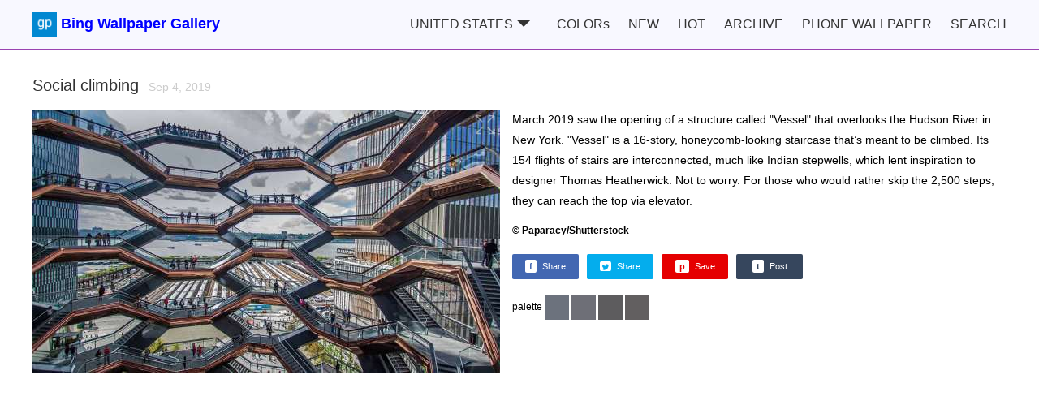

--- FILE ---
content_type: text/html; charset=utf-8
request_url: https://bing.gifposter.com/column-1117-social-climbing.html
body_size: 5422
content:
<!DOCTYPE html>
<html lang="en">
<head>
	<meta charset="UTF-8">
	<meta http-equiv="X-UA-Compatible" content="IE=edge">
    <meta name="viewport" content="width=device-width, initial-scale=1">
	<meta name="keywords" content="bing wallpaper,bing image">
	<meta name="description" content="Social climbing">
	<meta name="google-site-verification" content="g3vj5lnprHRLHofBWD2oDZpxp5v2q0j0vQ7sR_eCzSk">

	<meta property="og:url"           content="https://bing.gifposter.com/column-1117-social-climbing.html" />
	<meta property="og:type"          content="website" />
	<meta property="og:title"         content="Social climbing" />
	<meta property="og:description"   content="March 2019 saw the opening of a structure called &quot;Vessel&quot; that overlooks the Hudson River in New York. &quot;Vessel&quot; is a 16-story, honeycomb-looking staircase that&rsquo;s meant to be climbed. Its 154 flights of stairs are interconnected, much like Indian stepwells, which lent inspiration to designer Thomas Heatherwick. Not to worry. For those who would rather skip the 2,500 steps, they can reach the top via elevator." />
	<meta property="og:image"  id="ogimg"       content="https://h2.gifposter.com/bingImages/Vessel_EN-US7566786118_1920x1080.jpg" />
	<meta name="twitter:card" content="summary">
	<meta name="twitter:site" content="@gifposter">
	<meta name="twitter:title" content="Social climbing">
	<meta name="twitter:description" content="March 2019 saw the opening of a structure called &quot;Vessel&quot; that overlooks the Hudson River in New York. &quot;Vessel&quot; is a 16-story, honeycomb-looking staircase that&rsquo;s meant to be climbed. Its 154 flights of stairs are interconnected, much like Indian stepwells, which lent inspiration to designer Thomas Heatherwick. Not to worry. For those who would rather skip the 2,500 steps, they can reach the top via elevator.">
	<meta name="twitter:image" content="https://h2.gifposter.com/bingImages/Vessel_EN-US7566786118_1920x1080.jpg">

	<title>Bing image: Social climbing - Bing Wallpaper Gallery</title>
    <link rel="canonical" href="https://bing.gifposter.com/column-1117-social-climbing.html"/>
	<link rel="stylesheet" type="text/css" href="/public/static/css/css.css?v=82">
	<script src="/public/static/js/share.js"></script>
    <!-- Google tag (gtag.js) -->
    <script async src="https://www.googletagmanager.com/gtag/js?id=G-X882JR0PSV"></script>
    <script>
      window.dataLayer = window.dataLayer || [];
      function gtag(){dataLayer.push(arguments);}
      gtag('js', new Date());
    
      gtag('config', 'G-X882JR0PSV');
    </script>
    <script async src="https://pagead2.googlesyndication.com/pagead/js/adsbygoogle.js?client=ca-pub-7664794252965039"
     crossorigin="anonymous"></script>
</head>
<body>
	<header id="header">
	<div class="wrapper flex">
		<a href="/" class="logo"><img src="/public/static/img/logo.png" width="30px" height="30px" alt="Bing Wallpaper Gallery">Bing Wallpaper Gallery</a>
		<nav class="topnav">
		    <div class="dropdown">
              <span>UNITED STATES<i class="delta"></i></span>
              <div class="dropdown-content">
    			    				<a href="/" class="curr">United States</a>
                    				<a href="/uk" >United Kingdom</a>
                    				<a href="/jp" >Japan</a>
                    				<a href="/de" >Germany</a>
                    				<a href="/fr" >France</a>
                    				<a href="/es" >Spain</a>
                    				<a href="/br" >Brazil</a>
                    				<a href="/in" >India</a>
                    				<a href="/ca" >Canada</a>
                    				<a href="/au" >Australia</a>
                    				<a href="/cn" >China</a>
                    				<a href="/it" >Italy</a>
                              </div>
            </div>
		    <a  href="/colors.html" title="I'm lucky">COLORs</a>
			<a  href="/list/new/desc/classic.html">NEW</a>
			<a  href="/list/hot/desc/classic.html">HOT</a>
			<a  href="/archive.html">ARCHIVE</a>
			<a  href="/phone.html">PHONE WALLPAPER</a>
			<a href="/search.html">SEARCH</a>
		<!--	<a href="https://www.gifposter.com" class="gifposter" target="_blank">GIFs</a>-->
		</nav>
			<!-- <div class="social">
			<div class="fb-like" data-href="https://www.facebook.com/Gifposter/" data-width="" data-layout="button_count" data-action="like" data-size="small" data-share="true"></div>
		    <div class="fb-group" data-href="https://www.facebook.com/groups/gifposter/" data-width="280" data-show-social-context="true" data-show-metadata="false"><blockquote cite="https://www.facebook.com/groups/gifposter/" class="fb-xfbml-parse-ignore">Gif Poster</blockquote></div> 
			<div><a href="https://twitter.com/gifpostercom?ref_src=twsrc%5Etfw" class="twitter-follow-button" data-show-count="false">Follow @gifpostercom</a><script async src="https://platform.twitter.com/widgets.js" charset="utf-8"></script></div>
		</div>-->
		<img src="/public/static/img/menu.png" alt="" class="iconSide" onclick="openMenu()">
	</div>
</header>
<div class="navSide none">
	<div class="backdrop" onclick="hideMenu()"></div>
	<nav class="topnav">
	    <a class="curr" href="/">HOME</a>
	    <a  href="/colors.html">COLORs</a>
		<a  href="/list/new/desc/classic.html">NEW</a>
		<a  href="/list/hot/desc/classic.html">HOT</a>
		<!-- <a href="/alpha.html">A~Z</a> -->
		<a  href="/archive.html">ARCHIVE</a>
		<a href="/search.html">SEARCH</a>
		<a  href="/phone.html">PHONE WALLPAPER</a>
		<!--<div class="fb-like" data-href="https://www.facebook.com/Gifposter/" data-width="" data-layout="button_count" data-action="like" data-size="small" data-share="true"></div>
		<div><a href="https://twitter.com/gifpostercom?ref_src=twsrc%5Etfw" class="twitter-follow-button" data-show-count="false">Follow @gifpostercom</a><script async src="https://platform.twitter.com/widgets.js" charset="utf-8"></script></div>-->
	</nav>
</div>
	<main class="wrapper">
		<section class="solo">
			<h1><a href="/wallpaper-1117-vessel.html" >Social climbing&nbsp;&nbsp;<time>Sep 4, 2019</time></a></h1>
			<div class="flex column-wrapper">
				<a href="/wallpaper-1117-vessel.html" title="Fullscreen View" target="_blank"><img class="mainimg" src="https://h2.gifposter.com/bingImages/Vessel_EN-US7566786118_1920x1080.jpg_mb" width="576" height="324" alt="Social climbing"><img class="fullscreen" src="/public/static/img/full.png" alt=""></a>
				<article>
					<p>March 2019 saw the opening of a structure called &quot;Vessel&quot; that overlooks the Hudson River in New York. &quot;Vessel&quot; is a 16-story, honeycomb-looking staircase that&rsquo;s meant to be climbed. Its 154 flights of stairs are interconnected, much like Indian stepwells, which lent inspiration to designer Thomas Heatherwick. Not to worry. For those who would rather skip the 2,500 steps, they can reach the top via elevator.</p>
					<h4>&copy; Paparacy/Shutterstock</h4>
					<div class="shares clearfix">
						<span class="tw-share-button" id="f"><span>f</span>Share</span>
						<span class="tw-share-button" id="t"><span><img src="/public/static/img/twitter.png"></span>Share</span>
						<span class="tw-share-button" id="p"><span>p</span>Save</span>
						<span class="tw-share-button" id="tu"><span>t</span>Post</span>
					</div>
					<div class="colos">palette
					            					<a href="/colors.html?color=108,114,125" style="display:inline-block;width:30px;height:30px;background:rgb(108,114,125);vertical-align: middle;"></a>
        				        					<a href="/colors.html?color=110,111,119" style="display:inline-block;width:30px;height:30px;background:rgb(110,111,119);vertical-align: middle;"></a>
        				        					<a href="/colors.html?color=93,92,94" style="display:inline-block;width:30px;height:30px;background:rgb(93,92,94);vertical-align: middle;"></a>
        				        					<a href="/colors.html?color=98,95,96" style="display:inline-block;width:30px;height:30px;background:rgb(98,95,96);vertical-align: middle;"></a>
        									</div>
				</article>
			</div>
		</section>
        		<section>
		    <h2>Today in History</h2>
		    <ul class="imglist yearimglist clearfix">
								<li>
					<a href="/column-371-what-the-hay.html"><img src="https://h2.gifposter.com/bingImages/RoundBales_EN-US8640987726_1920x1080.jpg_sm" width="288" height="162" alt="What the hay?"></a>
					<div><time>Sep 4, 2018</time><span>What the hay?</span></div>
				</li>
								<li>
					<a href="/column-1537-a-bull-some-flowers-and-a-stratovolcano.html"><img src="https://h2.gifposter.com/bingImages/PicoIsland_EN-US3959411167_1920x1080.jpg_sm" width="288" height="162" alt="A bull, some flowers, and a stratovolcano"></a>
					<div><time>Sep 4, 2020</time><span>A bull, some flowers, and a stratovolcano</span></div>
				</li>
								<li>
					<a href="/column-1900-humming-along.html"><img src="https://h2.gifposter.com/bingImages/AnnasHummingbird_EN-US3031304085_1920x1080.jpg_sm" width="288" height="162" alt="Humming along"></a>
					<div><time>Sep 4, 2021</time><span>Humming along</span></div>
				</li>
								<li>
					<a href="/column-2263-arambol-beach-goa-india.html"><img src="https://h2.gifposter.com/bingImages/ArambolBeach_EN-US7908449198_1920x1080.jpg_sm" width="288" height="162" alt="Arambol Beach, Goa, India"></a>
					<div><time>Sep 4, 2022</time><span>Arambol Beach, Goa, India</span></div>
				</li>
								<li>
					<a href="/column-2634-labor-day.html"><img src="https://h2.gifposter.com/bingImages/LaborDayWorkers_EN-US3448430770_1920x1080.jpg_sm" width="288" height="162" alt="Labor Day"></a>
					<div><time>Sep 4, 2023</time><span>Labor Day</span></div>
				</li>
								<li>
					<a href="/column-2996-dusky-eagle-owls-pakistan.html"><img src="https://h2.gifposter.com/bingImages/DuskyOwls_1920x1080.jpg_sm" width="288" height="162" alt="Dusky eagle-owls, Pakistan"></a>
					<div><time>Sep 4, 2024</time><span>Dusky eagle-owls, Pakistan</span></div>
				</li>
								<li>
					<a href="/column-3359-grizzly-bears-in-alaska-for-national-wildlife-day.html"><img src="https://h2.gifposter.com/bingImages/WrestlingBears_1920x1080.jpg_sm" width="288" height="162" alt="Grizzly bears in Alaska for National Wildlife Day"></a>
					<div><time>Sep 4, 2025</time><span>Grizzly bears in Alaska for National Wildlife Day</span></div>
				</li>
							</ul>
		</section>
        		<section>
						<h2>More Desktop Wallpapers:</h2>
						<ul class="imglist clearfix">
								<li>
					<a href="/column-2862-national-park-week-begins.html"><img src="https://h2.gifposter.com/bingImages/YellowstoneGeyser_1920x1080.jpg_sm" width="288" height="162" alt="National Park Week begins"></a>
					<div><time>Apr 20, 2024</time><span>National Park Week begins</span></div>
				</li>
								<li>
					<a href="/column-1340-an-icy-extravaganza.html"><img src="https://h2.gifposter.com/bingImages/LakeGullMN_EN-US8273213396_1920x1080.jpg_sm" width="288" height="162" alt="An icy extravaganza"></a>
					<div><time>Feb 23, 2020</time><span>An icy extravaganza</span></div>
				</li>
								<li>
					<a href="/column-2327-tigh-mor-trossachs-on-loch-achray-scotland.html"><img src="https://h2.gifposter.com/bingImages/Trossachs_EN-US0183507678_1920x1080.jpg_sm" width="288" height="162" alt="Tigh Mor Trossachs on Loch Achray, Scotland"></a>
					<div><time>Nov 5, 2022</time><span>Tigh Mor Trossachs on Loch Achray, Scotland</span></div>
				</li>
								<li>
					<a href="/column-947-meet-our-fuzzy-earth-day-mascot.html"><img src="https://h2.gifposter.com/bingImages/LaysanAlbatross_EN-US7136581271_1920x1080.jpg_sm" width="288" height="162" alt="Meet our fuzzy Earth Day mascot"></a>
					<div><time>Apr 22, 2019</time><span>Meet our fuzzy Earth Day mascot</span></div>
				</li>
								<li>
					<a href="/column-1414-it-s-star-wars-day.html"><img src="https://h2.gifposter.com/bingImages/LastJedi_EN-US6415775481_1920x1080.jpg_sm" width="288" height="162" alt="It s Star Wars Day"></a>
					<div><time>May 4, 2020</time><span>It s Star Wars Day</span></div>
				</li>
								<li>
					<a href="/column-862-stompin-with-the-big-chief.html"><img src="https://h2.gifposter.com/bingImages/MardiGrasIndians_EN-US7436694464_1920x1080.jpg_sm" width="288" height="162" alt="Stompin&rsquo; with the Big Chief"></a>
					<div><time>Mar 5, 2019</time><span>Stompin&rsquo; with the Big Chief</span></div>
				</li>
								<li>
					<a href="/column-1440-meandering-through-patagonia.html"><img src="https://h2.gifposter.com/bingImages/SantaCruzRiver_EN-US2549480300_1920x1080.jpg_sm" width="288" height="162" alt="Meandering through Patagonia"></a>
					<div><time>May 30, 2020</time><span>Meandering through Patagonia</span></div>
				</li>
								<li>
					<a href="/column-2504-international-jazz-day.html"><img src="https://h2.gifposter.com/bingImages/ExteriorPreservationHall_EN-US9095698933_1920x1080.jpg_sm" width="288" height="162" alt="International Jazz Day"></a>
					<div><time>Apr 30, 2023</time><span>International Jazz Day</span></div>
				</li>
								<li>
					<a href="/column-919-dark-skies-over-new-mexico.html"><img src="https://h2.gifposter.com/bingImages/BistiBadlands_EN-US7240695529_1920x1080.jpg_sm" width="288" height="162" alt="Dark skies over New Mexico"></a>
					<div><time>Apr 3, 2019</time><span>Dark skies over New Mexico</span></div>
				</li>
								<li>
					<a href="/column-744-lets-go-foraging.html"><img src="https://h2.gifposter.com/bingImages/CupFungus_EN-US8870948617_1920x1080.jpg_sm" width="288" height="162" alt="Let&rsquo;s go foraging"></a>
					<div><time>Nov 9, 2018</time><span>Let&rsquo;s go foraging</span></div>
				</li>
								<li>
					<a href="/column-2648-fall-astronomy-week.html"><img src="https://h2.gifposter.com/bingImages/MilkyWayPortugal_1920x1080.jpg_sm" width="288" height="162" alt="Fall Astronomy Week"></a>
					<div><time>Sep 18, 2023</time><span>Fall Astronomy Week</span></div>
				</li>
								<li>
					<a href="/column-2016-mountain-goats.html"><img src="https://h2.gifposter.com/bingImages/OreamnosAmericanus_EN-US2195826157_1920x1080.jpg_sm" width="288" height="162" alt="Mountain goats"></a>
					<div><time>Dec 29, 2021</time><span>Mountain goats</span></div>
				</li>
								<li>
					<a href="/column-3254-international-day-for-biological-diversity.html"><img src="https://h2.gifposter.com/bingImages/BaobabAvenue_1920x1080.jpg_sm" width="288" height="162" alt="International Day for Biological Diversity"></a>
					<div><time>May 22, 2025</time><span>International Day for Biological Diversity</span></div>
				</li>
								<li>
					<a href="/column-1834-an-impactful-day.html"><img src="https://h2.gifposter.com/bingImages/Manicouagan_EN-US7701393606_1920x1080.jpg_sm" width="288" height="162" alt="An impactful day"></a>
					<div><time>Jun 30, 2021</time><span>An impactful day</span></div>
				</li>
								<li>
					<a href="/column-3285-world-rainforest-day.html"><img src="https://h2.gifposter.com/bingImages/AmazonEcuador_1920x1080.jpg_sm" width="288" height="162" alt="World Rainforest Day"></a>
					<div><time>Jun 22, 2025</time><span>World Rainforest Day</span></div>
				</li>
								<li>
					<a href="/column-1245-atop-the--roof--of-africa.html"><img src="https://h2.gifposter.com/bingImages/SimienGelada_EN-US7714168748_1920x1080.jpg_sm" width="288" height="162" alt="Atop the  roof  of Africa"></a>
					<div><time>Nov 20, 2019</time><span>Atop the  roof  of Africa</span></div>
				</li>
								<li>
					<a href="/column-2322-75th-anniversary-of-the--spruce-goose-.html"><img src="https://h2.gifposter.com/bingImages/SpruceGoose_EN-US0021752220_1920x1080.jpg_sm" width="288" height="162" alt="75th anniversary of the  Spruce Goose "></a>
					<div><time>Nov 2, 2022</time><span>75th anniversary of the  Spruce Goose </span></div>
				</li>
								<li>
					<a href="/column-2325-tigh-mor-trossachs-on-loch-achray-scotland.html"><img src="https://h2.gifposter.com/bingImages/Trossachs_EN-US0183507678_1920x1080.jpg_sm" width="288" height="162" alt="Tigh Mor Trossachs on Loch Achray, Scotland"></a>
					<div><time>Nov 5, 2022</time><span>Tigh Mor Trossachs on Loch Achray, Scotland</span></div>
				</li>
								<li>
					<a href="/column-1054-nesting-season-for-the-leatherbacks.html"><img src="https://h2.gifposter.com/bingImages/LeatherbackTT_EN-US7759807534_1920x1080.jpg_sm" width="288" height="162" alt="Nesting season for the leatherbacks"></a>
					<div><time>Jul 14, 2019</time><span>Nesting season for the leatherbacks</span></div>
				</li>
								<li>
					<a href="/column-383-mexico-celebrates-its-independence-day.html"><img src="https://h2.gifposter.com/bingImages/MonumentFountain_EN-US10536043652_1920x1080.jpg_sm" width="288" height="162" alt="Mexico celebrates its Independence Day"></a>
					<div><time>Sep 16, 2018</time><span>Mexico celebrates its Independence Day</span></div>
				</li>
								<li>
					<a href="/column-2519-the-canary-islands-spain.html"><img src="https://h2.gifposter.com/bingImages/MorroJable_EN-US1772722431_1920x1080.jpg_sm" width="288" height="162" alt="The Canary Islands, Spain"></a>
					<div><time>May 15, 2023</time><span>The Canary Islands, Spain</span></div>
				</li>
								<li>
					<a href="/column-3250-international-museum-day.html"><img src="https://h2.gifposter.com/bingImages/DufyRoom_1920x1080.jpg_sm" width="288" height="162" alt="International Museum Day"></a>
					<div><time>May 18, 2025</time><span>International Museum Day</span></div>
				</li>
								<li>
					<a href="/column-2274-hispanic-heritage-month.html"><img src="https://h2.gifposter.com/bingImages/BuffaloMural_EN-US7123580117_1920x1080.jpg_sm" width="288" height="162" alt="Hispanic Heritage Month"></a>
					<div><time>Sep 15, 2022</time><span>Hispanic Heritage Month</span></div>
				</li>
								<li>
					<a href="/column-2143-bluebells-in-hertfordshire-england.html"><img src="https://h2.gifposter.com/bingImages/HertfordshireBluebells_EN-US4578338154_1920x1080.jpg_sm" width="288" height="162" alt="Bluebells in Hertfordshire, England"></a>
					<div><time>May 6, 2022</time><span>Bluebells in Hertfordshire, England</span></div>
				</li>
								<li>
					<a href="/column-1492-belgium-celebrates-its-independence.html"><img src="https://h2.gifposter.com/bingImages/DinantBelgium_EN-US0892462948_1920x1080.jpg_sm" width="288" height="162" alt="Belgium celebrates its independence"></a>
					<div><time>Jul 21, 2020</time><span>Belgium celebrates its independence</span></div>
				</li>
								<li>
					<a href="/column-2630-saguaro-cacti-ironwood-forest-national-monument-arizona.html"><img src="https://h2.gifposter.com/bingImages/IronwoodCactus_EN-US2823371711_1920x1080.jpg_sm" width="288" height="162" alt="Saguaro cacti, Ironwood Forest National Monument, Arizona"></a>
					<div><time>Aug 31, 2023</time><span>Saguaro cacti, Ironwood Forest National Monument, Arizona</span></div>
				</li>
								<li>
					<a href="/column-1978-the-great-glen.html"><img src="https://h2.gifposter.com/bingImages/Invergarry_EN-US5187949443_1920x1080.jpg_sm" width="288" height="162" alt="The Great Glen"></a>
					<div><time>Nov 21, 2021</time><span>The Great Glen</span></div>
				</li>
								<li>
					<a href="/column-3443-celebrating-native-american-heritage-day.html"><img src="https://h2.gifposter.com/bingImages/ConchaBelt_1920x1080.jpg_sm" width="288" height="162" alt="Celebrating Native American Heritage Day"></a>
					<div><time>Nov 28, 2025</time><span>Celebrating Native American Heritage Day</span></div>
				</li>
								<li>
					<a href="/column-2346-happy-thanksgiving.html"><img src="https://h2.gifposter.com/bingImages/CranberryBog_EN-US4145520322_1920x1080.jpg_sm" width="288" height="162" alt="Happy Thanksgiving!"></a>
					<div><time>Nov 24, 2022</time><span>Happy Thanksgiving!</span></div>
				</li>
								<li>
					<a href="/column-1517-celebrating-the-acadians.html"><img src="https://h2.gifposter.com/bingImages/AcadianDay_EN-US7700672584_1920x1080.jpg_sm" width="288" height="162" alt="Celebrating the Acadians"></a>
					<div><time>Aug 15, 2020</time><span>Celebrating the Acadians</span></div>
				</li>
							</ul>
		</section>
	</main>
	<footer>
	<div class="wrapper flex">
		<a href="https://www.gifposter.com/" target="_blank">HOME</a>
		<a href="/about.html">ABOUT</a>
		<a href="/privacy_policy.html">Privacy Policy</a>
		&copy;gifposter
		<div>
			<span>Find Us In:</span>
			<a href="https://www.facebook.com/Gifposter">facebook</a>
			<a href="https://twitter.com/gifpostercom">twitter</a>
			<a href="https://www.pinterest.es/gifposter/bing-wallpaper/">pinterest</a>
			<a href="https://gifposter.tumblr.com/">tumblr</a>
		</div>
	</div>
</footer>
<script>
	function openMenu () {
		document.querySelector('.navSide').className = 'navSide show';
	}
	function hideMenu () {
		document.querySelector('.navSide').className += ' none';
	}
	var header = document.getElementById('header');
	var windowTop = 0;
	window.addEventListener('scroll', function(e){
		if(scrollY >= windowTop && scrollY >= 120){
			header.style.top = '-70px';
            header.style.opacity = 0;
            windowTop = scrollY;
		}else{
  			header.style.top = '0px';
            header.style.opacity = 1;
            windowTop = scrollY;
		}
	})
</script>
<script defer src="https://static.cloudflareinsights.com/beacon.min.js/vcd15cbe7772f49c399c6a5babf22c1241717689176015" integrity="sha512-ZpsOmlRQV6y907TI0dKBHq9Md29nnaEIPlkf84rnaERnq6zvWvPUqr2ft8M1aS28oN72PdrCzSjY4U6VaAw1EQ==" data-cf-beacon='{"version":"2024.11.0","token":"2957cf86d2dd4bc6ad57a90da9fe1615","r":1,"server_timing":{"name":{"cfCacheStatus":true,"cfEdge":true,"cfExtPri":true,"cfL4":true,"cfOrigin":true,"cfSpeedBrain":true},"location_startswith":null}}' crossorigin="anonymous"></script>
</body>
<script>'undefined'=== typeof _trfq || (window._trfq = []);'undefined'=== typeof _trfd && (window._trfd=[]),_trfd.push({'tccl.baseHost':'secureserver.net'},{'ap':'cpsh-oh'},{'server':'p3plzcpnl507477'},{'dcenter':'p3'},{'cp_id':'4129677'},{'cp_cl':'8'}) // Monitoring performance to make your website faster. If you want to opt-out, please contact web hosting support.</script><script src='https://img1.wsimg.com/traffic-assets/js/tccl.min.js'></script></html>

--- FILE ---
content_type: text/html; charset=utf-8
request_url: https://www.google.com/recaptcha/api2/aframe
body_size: 269
content:
<!DOCTYPE HTML><html><head><meta http-equiv="content-type" content="text/html; charset=UTF-8"></head><body><script nonce="hF1GH2ZF_z4MaXm7B1vDOw">/** Anti-fraud and anti-abuse applications only. See google.com/recaptcha */ try{var clients={'sodar':'https://pagead2.googlesyndication.com/pagead/sodar?'};window.addEventListener("message",function(a){try{if(a.source===window.parent){var b=JSON.parse(a.data);var c=clients[b['id']];if(c){var d=document.createElement('img');d.src=c+b['params']+'&rc='+(localStorage.getItem("rc::a")?sessionStorage.getItem("rc::b"):"");window.document.body.appendChild(d);sessionStorage.setItem("rc::e",parseInt(sessionStorage.getItem("rc::e")||0)+1);localStorage.setItem("rc::h",'1770051838735');}}}catch(b){}});window.parent.postMessage("_grecaptcha_ready", "*");}catch(b){}</script></body></html>

--- FILE ---
content_type: text/javascript
request_url: https://bing.gifposter.com/public/static/js/share.js
body_size: -91
content:
window.onload = function(){
    
  document.getElementById('f').onclick = function() {
    window.open('https://www.facebook.com/sharer/sharer.php?u='.concat(encodeURIComponent(location.href)),'','width=600,height=540,left='.concat(screen.availWidth/2-300).concat(',top=').concat(screen.availHeight/2-270));
  };
  document.getElementById('t').onclick = function(){
      window.open('https://twitter.com/intent/tweet?text='.concat(encodeURIComponent(document.title)).concat('&url=').concat(encodeURIComponent(location.href)),'','width=500,height=300,left='.concat(screen.availWidth/2-250).concat(',top=').concat(screen.availHeight/2-150));
  };
  document.getElementById('p').onclick = function(){
      window.open('https://www.pinterest.com/pin/create/button/?url='.concat(encodeURIComponent(location.href)),'','width=800,height=600,left='.concat(screen.availWidth/2-400).concat(',top=').concat(screen.availHeight/2-300));
  };
  document.getElementById('tu').onclick = function(){
      window.open('https://www.tumblr.com/widgets/share/tool?canonicalUrl='.concat(encodeURIComponent(location.href)).concat('&tags=wallpaper,bing,hd wallpaper'),'','width=540,height=600,left='.concat(screen.availWidth/2-270).concat(',top=').concat(screen.availHeight/2-300));
  };
  
}